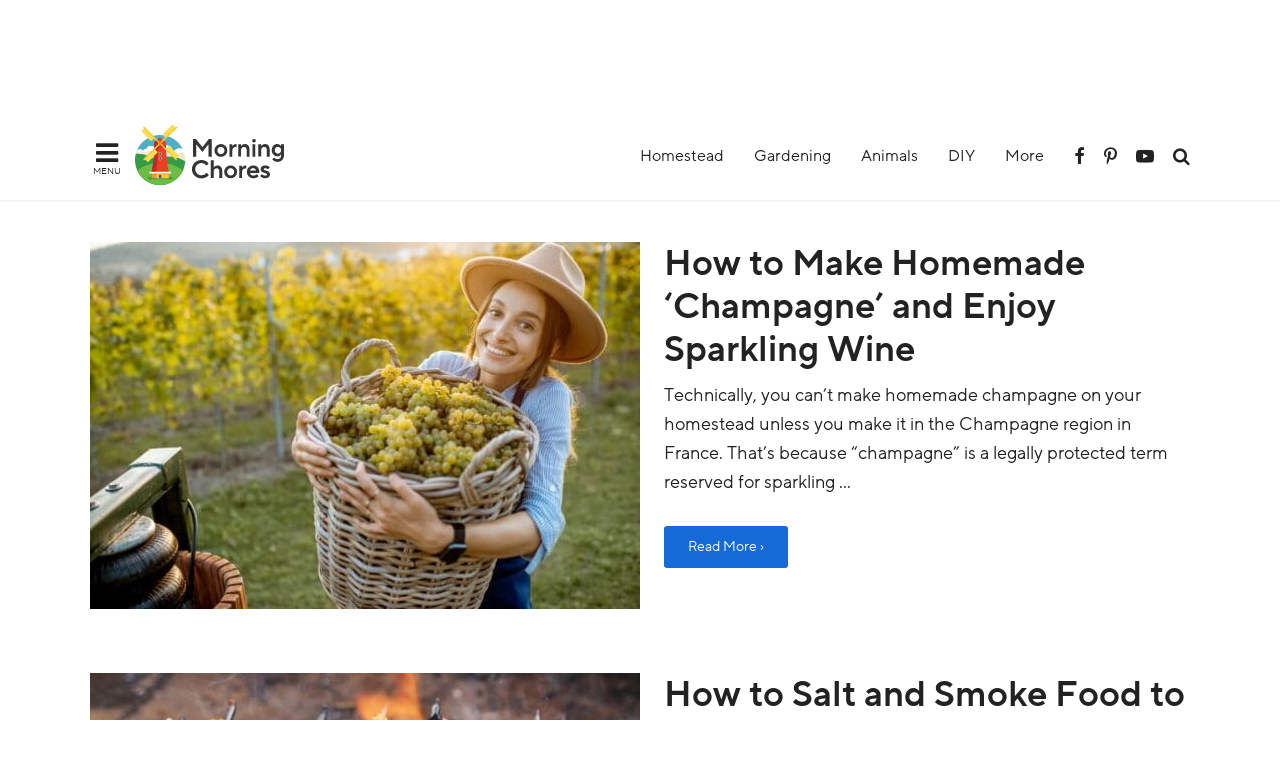

--- FILE ---
content_type: text/plain
request_url: https://www.google-analytics.com/j/collect?v=1&_v=j102&aip=1&a=254110688&t=pageview&_s=1&dl=https%3A%2F%2Fmorningchores.com%2Fcategory%2Ffood%2F&ul=en-us%40posix&dt=Food%20%26%20Drinks%20Archives&sr=1280x720&vp=1280x720&_u=YEBAAEABAAAAACAAI~&jid=25972490&gjid=427650607&cid=2090929948.1769558564&tid=UA-54491604-6&_gid=63196002.1769558564&_r=1&_slc=1&gtm=45He61q1h1n815V6L62Tv78525365za200zd78525365&gcd=13l3l3l3l1l1&dma=0&tag_exp=103116026~103200004~104527906~104528500~104684208~104684211~115616985~115938465~115938469~116185181~116185182~116682875~117041588~117042506&z=2122542320
body_size: -451
content:
2,cG-XCQVQMJJEZ

--- FILE ---
content_type: text/plain; charset=utf-8
request_url: https://ads.adthrive.com/http-api/cv2
body_size: 5664
content:
{"om":["056e8b34-2859-4047-853a-bca23dbe14be","07qjzu81","0eitjoxn","0iyi1awv","0oseszo9dLg","0rfyztve","1","10011/e74e28403778da6aabd5867faa366aee","1011_74_18364062","1011_74_18364134","10310289136970_594352012","11142692","11509227","11769257","1185:1610326726","1185:1610326728","11896988","11c78507-39b1-46aa-b7f2-a312fd0091c0","12010080","12010084","12010088","12168663","12169133","12171164","12171239","12176509","12181250","12181287","12219563","124843_10","124844_23","124848_8","125215_8","1611092","17_24766969","17_24767255","17_24767538","17_24794125","17_24794136","17_24794142","1blmvu4v","1dynz4oo","1h7yhpl7","1hq8r86w","1ktgrre1","1qycnxb6","1szmtd70","202430_200_EAAYACogIm3jX30jHExW.LZiMVanc.j-uV7dHZ7rh4K3PRdSnOAyBBuRK60_","206_492063","206_492075","2132:42375961","2132:44101736","2132:44129108","2132:45327625","2132:45668955","2132:46038653","2132:46038959","2132:46039087","2132:46039090","2132:46039215","2132:46039894","2249:581439030","2249:700758149","2307:0eitjoxn","2307:1blmvu4v","2307:1dynz4oo","2307:1szmtd70","2307:2xe5185b","2307:352p7o32","2307:3xh2cwy9","2307:4etfwvf1","2307:4jvxy62x","2307:5s8wi8hf","2307:6431n1h4","2307:66r1jy9h","2307:7uqs49qv","2307:7xb3th35","2307:87gc0tji","2307:8orkh93v","2307:965gfa0s","2307:99q18eux","2307:9krcxphu","2307:9xauuuid","2307:a566o9hb","2307:a7wye4jw","2307:a90208mb","2307:bbmp7y9z","2307:cv0h9mrv","2307:d8lb4cac","2307:eal0nev6","2307:ez8lh6cn","2307:f3tdw9f3","2307:fqeh4hao","2307:g749lgab","2307:gn3plkq1","2307:gtdy3hrw","2307:h7fq12y2","2307:h9hxhm9h","2307:hfqgqvcv","2307:hn3eanl8","2307:icajkkn0","2307:ixnblmho","2307:lxoi65lp","2307:o4v8lu9d","2307:pi9dvb89","2307:ppn03peq","2307:q1a81kuj","2307:quk7w53j","2307:r0u09phz","2307:r6vl3f1t","2307:revf1erj","2307:s400875z","2307:sj78qu8s","2307:tty470r7","2307:u30fsj32","2307:u4atmpu4","2307:wdpqcqr6","2307:xc88kxs9","2307:y96tvrmt","2307:z2zvrgyz","2307:zjn6yvkc","2409_15064_70_85445183","2409_25495_176_CR52092921","2409_25495_176_CR52092923","2409_25495_176_CR52092954","2409_25495_176_CR52092956","2409_25495_176_CR52092957","2409_25495_176_CR52092958","2409_25495_176_CR52150651","2409_25495_176_CR52153848","2409_25495_176_CR52178316","2409_25495_176_CR52178317","2409_25495_176_CR52186411","2409_25495_176_CR52188001","24525574","24598437","24694793","24694809","24694815","25","25_8b5u826e","25_hgrz3ggo","25_i776wjt4","25_mvtp3dnv","25_pz8lwofu","25_qaoxvuy4","25_ti0s3bz3","25_utberk8n","25_yi6qlg3p","261eb721-3597-4c14-a1c1-8833deaf8b84","262592","2662_199916_T26221136","2662_200562_8182952","2662_200562_T26329948","2676:86739704","2715_9888_262592","2715_9888_440665","2715_9888_505171","2715_9888_547788","2715_9888_549635","2715_9888_558240","2760:176_CR52092920","2760:176_CR52092923","2760:176_CR52092954","2760:176_CR52092956","2760:176_CR52150651","2760:176_CR52175339","2760:176_CR52188001","2760:176_CR52190519","286bn7o6","29414696","2a6948c7-1017-482d-b728-b2a9398ff72a","2c6bc6a3-7955-49fa-ba6a-1a8059875bd8","2ceffbab-3e3f-4824-a8ca-6cab1fe206ae","2pu0gomp","308_125203_19","30a987fb-abf2-4c50-99f9-64f5062319e8","31809564","31810016","33347569","33419345","33604310","33604490","33605403","33605516","33608958","33637455","34182009","34552895","3490:CR52092921","3490:CR52092923","3490:CR52175339","352p7o32","36278858424127488","3646_185414_T26335189","3646_185414_T26469802","3658_104709_0llgkye7","3658_104709_h9hxhm9h","3658_136236_hn3eanl8","3658_136236_x7xpgcfc","3658_15032_e1an7fls","3658_15038_0c8tzhqm","3658_15078_87gc0tji","3658_15078_cuudl2xr","3658_15078_fqeh4hao","3658_15078_h7fq12y2","3658_15078_revf1erj","3658_15106_u4atmpu4","3658_18008_6431n1h4","3658_203382_f3tdw9f3","3658_203382_y96tvrmt","3658_203382_z2zvrgyz","3658_22070_t3wa7f3z","3658_93957_T26479487","381513943572","3822:24417995","393129962","3LMBEkP-wis","3bc4f2b7-4212-4d58-9b3a-87a75b72e37b","3c1d797c-eaa7-40fb-8604-1363df71690e","3d4b5f31-1a4f-4742-8158-9569247549db","3xh2cwy9","409_212298","409_216388","409_223589","409_226342","409_226346","409_226374","409_227223","409_227224","409_228370","4114:axon-134","43919974","43919976","43919985","439246469228","43a7ptxe","44023623","440665","44629254","45327624","45327625","458901553568","46039086","46039901","47192068","485027845327","48700649","48b11775-482f-4985-89c5-a8859e83cab8","49123012","492063","492075","4e082ea8-0942-4bea-a2a0-03d2a094bde1","4etfwvf1","4fk9nxse","4n9mre1i","501425","51372355","51372397","51372410","514819301","53v6aquw","54335710","547788","549635","5504:203508","5504:203529","5504:203632","5504:203723","5504:203733","5510:6431n1h4","5510:bxx2ali1","5510:echvksei","5510:g53t89bp","5510:jlqm3ol6","5510:quk7w53j","5510:u4atmpu4","5510:ycxmeyu6","55116643","55167461","553781814","554440","554442","554443","554462","554470","554471","554478","554480","55726194","557_409_216406","557_409_216596","557_409_216606","557_409_223589","557_409_228064","557_409_228367","557_409_230737","558_93_u4atmpu4","558_93_ztlksnbe","561282395","561921909765","56341213","56566551","57961627","58310259131_553781220","58310259131_553781814","59818357","59873230","5989_84349_553781220","5a9fe16a-976a-491f-a4f8-2de416270585","5j7zqpp1","5s8wi8hf","609577512","619089559","61916211","61916223","61916229","61932920","61932925","620646535425","620646535431","62187798","6226527055","6226528609","6226534271","6226543513","6226543715","6226547143","62470501","6250_66552_1049525456","627309156","627309159","628015148","628086965","628153053","628153173","628222860","628223277","628360579","628360582","628444256","628444259","628444262","628444349","628444433","628444439","628456382","628456391","628622163","628622172","628622178","628622241","628622244","628622247","628622250","628683371","628687043","628687157","628687460","628687463","628803013","628841673","629007394","629009180","629167998","629168001","629168010","629168565","629171196","629171202","629234167","62946757","62951578","62976224","62978887","630928655","6365_61796_742174851279","6365_61796_784844652399","6365_61796_784844653116","6365_61796_784880274628","6365_61796_784880275336","6365_61796_785326944621","6365_61796_785452881089","651637446","651637459","651637461","651637462","6547_67916_155eGnDkNz6H0XOKHoCD","6547_67916_4GwH0joJqV79nao4b89A","6547_67916_JbyMaqTUaUS8fnx97HSk","6547_67916_KO5QF9LCHQhHwpvlvINc","6547_67916_LeyNDfVPX7LXK90FscZh","6547_67916_OmWdOhmSMhRnNgYtCpYA","6547_67916_TIlyvMDZtVBVtyhRrmxy","6547_67916_Ww6wCQA009KSD9VlIx9c","6547_67916_XovXcUFbgOE7Gc5hVqdm","6547_67916_YLB23n3exeFbrFbaBRDR","6547_67916_b1sIbaFDpoIuj3Hdv3H5","6547_67916_bMBm7s1OzBksAdLvaPXQ","6547_67916_iT5DfVcWNzJlNr257vMx","6547_67916_jSkkOHBUm04rdRBx9BVA","659216891404","659713728691","66298r1jy9h","67swazxr","680_99480_464327579","690_99485_1610326628","690_99485_1610326728","697189859","697189965","697189980","697189999","697876986","697893112","697893164","697893211","697893297","697893306","697893573","698637300","6mrds7pc","6z26stpw","700117707","702397981","704889081","705115233","705115442","705115523","705116521","708727053","70eb211d-3026-43af-bc1b-de3e126ea3f4","725180699692","725307849769","7354_138543_85049672","7414_121891_6227055","74243_74_18268075","74243_74_18364017","74243_74_18364062","74243_74_18364087","74243_74_18364134","753ceef5-ec27-4c3c-823e-94fd208075a9","754085118673","75a155b4-87de-4c97-917e-73ede454b5e6","75n5kuz7","76mreekc","7732580","786935973586","793266622530","794109848040","7969_149355_42072323","7969_149355_46039891","7969_149355_46039900","7cmeqmw8","7ituowqj","7sf7w6kh","7u298qs49qv","7x298b3th35","7xb3th35","807vuait","8152859","8152878","8152879","8160967","8193073","8193078","82133858","8341_230731_579593739337040696","84578452","8489a953-60e1-44e4-af68-24b37de758aa","8520092","86842403","86888328","86888333","86925934","86991452","87gc0tji","881cd4c6-a134-4743-a771-696fa3efde2c","8b5u826e","8ce29aac-33e5-46b0-a801-af15703c7cab","8f207964-0b0f-421f-8d2c-c300d604f122","8hi0spuk","8orkh93v","9057/0328842c8f1d017570ede5c97267f40d","9057/211d1f0fa71d1a58cabee51f2180e38f","9057/9ced2f4f99ea397df0e0f394c2806693","90_11928175","9388490","94e40e5a-208a-4a7d-af8d-b4367b989cdf","9597994","965gfa0s","97_8193073","97_8193078","9925w9vu","9bemdp1b","9cjkvhqm","9d5f8vic","9k298rcxphu","9t6gmxuz","9uox3d6i","DlHtvxfncKc","Q0XW-AsfThQ","R7OMOvHTNVM","a1298m9wazh","a160f2e6-fbf7-488e-971d-d687598c2f62","a3ts2hcp","a5e25306-b8d6-42e3-ab31-d3eb3abee1f8","a7wye4jw","a8beztgq","a9bh8pnn","aa725b79-eef6-4609-8eed-d6d4d895fa87","af9kspoi","arkbrnjf","axw5pt53","b1944334-0cc3-42fb-b58f-00065e6243b6","b5e77p2y","b70fa3c0-b75c-44d8-9c66-388f7f74f61a","b8i6u5x1","bu0fzuks","bwthmrr1","c51a2e93-81f9-415b-a3a5-545656638026","c7a56871-f151-4f8f-823d-6f51d14cf0f1","c7z0h277","ce17a6ey","cr-1oplzoysubwe","cr-2azmi2ttu9vd","cr-2azmi2ttuatj","cr-2azmi2ttubwe","cr-2azmi2ttubxe","cr-6ovjht2eu9vd","cr-9cqtwg2w2bri02","cr-9hxzbqc08jrgv2","cr-a9s2xf8vubwj","cr-aaw20e2pubwj","cr-aawz2m5xubwj","cr-aawz3f0pubwj","cr-erbryyfpuatj","cr-g7ywwk2qvft","cr-g7ywwk5qvft","cr-ghun4f53uatj","cr-h6q46o706lrgv2","cr-qizcgxmpu9vd","cu298udl2xr","cuudl2xr","cv0h9mrv","d02sgs5o","d03uoroo","d3c4b2b4-5000-40d4-bb3e-0a67d2adf263","d4838ceb-3026-4f48-9e6d-7ad4ed735e9e","d5d96022-bb8f-408c-82e6-787eb84b062e","dsugp5th","dt8ncuzh","duovgl0f","dwghal43","e1an7fls","echvksei","ez2988lh6cn","ez8lh6cn","f1qsngg8","f3h9fqou","f5dcfcfa-6bd6-478e-b45a-c29d974fab1e","f5jxtba9","f79wd14t","f8e4ig0n","ff762058-3a38-4ae4-b6b0-6d57279da502","fovbyhjn","fpbj0p83","fq298eh4hao","fqsh3oko","g29thswx","g33ctchk","g5egxitt","g749lgab","gjej01ec","gjwam5dw","h0zwvskc","h9hxhm9h","hd03otsi","hf298qgqvcv","hffavbt7","hfqgqvcv","hn3eanl8","hu52wf5i","hueqprai","i35hdrxv","icajkkn0","ix298nblmho","ixnblmho","jlqm3ol6","jsy1a3jk","k2xfz54q","kk5768bd","kl6f4xmt","l2pqjr4b","l4p5cwls","lc1wx7d6","lc408s2k","ljai1zni","lp37a2wq","lxlnailk","lxoi65lp","m4xt6ckm","m6zv2ij3","mg96m6xw","mmr74uc4","mnzinbrt","muaxvglt","njz1puqv","npn0bjy8","nr2985arrhc","nr5arrhc","ns92t3ad","ntjn5z55","o5xj653n","ocwq7ydo","of8dd9pr","off735cj","ofoon6ir","ooo6jtia","p0odjzyt","pl298th4l1a","pm9dmfkk","ppn03peq","pw0xfkzf","qaoxvuy4","qqvgscdx","quk7w53j","qy9s2y7l","r0u09phz","r3co354x","r6vl3f1t","revf1erj","s4s41bit","sbkk6qvv","sj78qu8s","t2dlmwva","t7d69r6a","ti0s3bz3","tzngt86j","u1jb75sm","u2x4z0j8","u30fsj32","u32980fsj32","u3i8n6ef","u4atmpu4","u863nap5","uF4ThPtTf2M","utberk8n","uub4x53l","uuw0t8q6","v705kko8","v8v6h2i5","vdcb5d4i","vdpy7l2e","vggd907z","w1ws81sy","w29yu4s2","w31aqin2","wdpfp43w","wdpqcqr6","wfxqcwx7","wih2rdv3","wpkv7ngm","wrcm5qch","wu5qr81l","wvuhrb6o","wxfnrapl","x420t9me","x716iscu","x7xpgcfc","x8ej2sbt","xg2ypd0p","xgzzblzl","xncaqh7c","y141rtv6","yass8yy7","ygwxiaon","yi6qlg3p","ymlqngxd","zaiy3lqy","zep75yl2","zfexqyi5","zh83vvb7","ziox91q0","zisbjpsl","zj298n6yvkc","zjn6yvkc","zpm9ltrh","zw6jpag6","zwzjgvpw","7979132","7979135"],"pmp":[],"adomains":["123notices.com","1md.org","about.bugmd.com","acelauncher.com","adameve.com","akusoli.com","allyspin.com","askanexpertonline.com","atomapplications.com","bassbet.com","betsson.gr","biz-zone.co","bizreach.jp","braverx.com","bubbleroom.se","bugmd.com","buydrcleanspray.com","byrna.com","capitaloneshopping.com","clarifion.com","combatironapparel.com","controlcase.com","convertwithwave.com","cotosen.com","countingmypennies.com","cratedb.com","croisieurope.be","cs.money","dallasnews.com","definition.org","derila-ergo.com","dhgate.com","dhs.gov","displate.com","easyprint.app","easyrecipefinder.co","fabpop.net","familynow.club","fla-keys.com","folkaly.com","g123.jp","gameswaka.com","getbugmd.com","getconsumerchoice.com","getcubbie.com","gowavebrowser.co","gowdr.com","gransino.com","grosvenorcasinos.com","guard.io","hero-wars.com","holts.com","instantbuzz.net","itsmanual.com","jackpotcitycasino.com","justanswer.com","justanswer.es","la-date.com","lightinthebox.com","liverrenew.com","local.com","lovehoney.com","lulutox.com","lymphsystemsupport.com","manualsdirectory.org","meccabingo.com","medimops.de","mensdrivingforce.com","millioner.com","miniretornaveis.com","mobiplus.me","myiq.com","national-lottery.co.uk","naturalhealthreports.net","nbliver360.com","nikke-global.com","nordicspirit.co.uk","nuubu.com","onlinemanualspdf.co","original-play.com","outliermodel.com","paperela.com","paradisestays.site","parasiterelief.com","peta.org","photoshelter.com","plannedparenthood.org","playvod-za.com","printeasilyapp.com","printwithwave.com","profitor.com","quicklearnx.com","quickrecipehub.com","rakuten-sec.co.jp","rangeusa.com","refinancegold.com","robocat.com","royalcaribbean.com","saba.com.mx","shift.com","simple.life","spinbara.com","systeme.io","taboola.com","tackenberg.de","temu.com","tenfactorialrocks.com","theoceanac.com","topaipick.com","totaladblock.com","usconcealedcarry.com","vagisil.com","vegashero.com","vegogarden.com","veryfast.io","viewmanuals.com","viewrecipe.net","votervoice.net","vuse.com","wavebrowser.co","wavebrowserpro.com","weareplannedparenthood.org","xiaflex.com","yourchamilia.com"]}